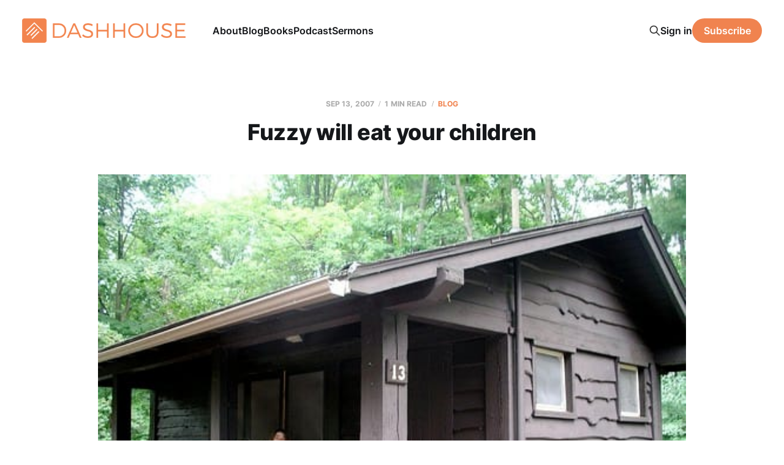

--- FILE ---
content_type: text/html; charset=utf-8
request_url: https://www.dashhouse.com/2007913fuzzy-will-eat-your-children-html/
body_size: 6699
content:
<!DOCTYPE html>
<html lang="en">

<head>
    <meta charset="utf-8">
    <meta name="viewport" content="width=device-width, initial-scale=1">
    <title>Fuzzy will eat your children</title>
    <link rel="stylesheet" href="/assets/built/screen.css?v=d46ce8dd37">

    <meta name="description" content="For the first time ever we tried a cabin instead of a tent for our family camping trip in August. We only had a few days, and it sure made things a lot easier. The cabin was pretty decent too. The graffiti in a cabin is not always top quality. I liked the graffiti in this particular cabin though. Here&#x27;s what was">
    <link rel="icon" href="https://www.dashhouse.com/content/images/size/w256h256/format/jpeg/2024/08/Icon-Orange---Screen.jpg" type="image/jpeg">
    <link rel="canonical" href="https://www.dashhouse.com/2007913fuzzy-will-eat-your-children-html/">
    <meta name="referrer" content="origin-when-cross-origin">
    
    <meta property="og:site_name" content="DashHouse.com">
    <meta property="og:type" content="article">
    <meta property="og:title" content="Fuzzy will eat your children">
    <meta property="og:description" content="For the first time ever we tried a cabin instead of a tent for our family camping trip in August. We only had a few days, and it sure made things a lot easier. The cabin was pretty decent too. The">
    <meta property="og:url" content="https://www.dashhouse.com/2007913fuzzy-will-eat-your-children-html/">
    <meta property="og:image" content="https://www.dashhouse.com/content/images/wp-content/uploads/2007/09/1371935523_d76b58281e.jpg">
    <meta property="article:published_time" content="2007-09-13T16:24:04.000Z">
    <meta property="article:modified_time" content="2022-08-15T15:32:31.000Z">
    <meta property="article:tag" content="Blog">
    <meta property="article:tag" content="Family">
    <meta property="article:tag" content="Photos">
    <meta property="article:tag" content="Quirky">
    
    <meta property="article:publisher" content="https://www.facebook.com/darrylsdash">
    <meta property="article:author" content="https://www.facebook.com/darrylsdash">
    <meta name="twitter:card" content="summary_large_image">
    <meta name="twitter:title" content="Fuzzy will eat your children">
    <meta name="twitter:description" content="For the first time ever we tried a cabin instead of a tent for our family camping trip in August. We only had a few days, and it sure made things a lot easier. The cabin was pretty decent too. The graffiti in a cabin is not always top quality. I liked the graffiti in this particular cabin though. Here&#x27;s what was">
    <meta name="twitter:url" content="https://www.dashhouse.com/2007913fuzzy-will-eat-your-children-html/">
    <meta name="twitter:image" content="https://www.dashhouse.com/content/images/wp-content/uploads/2007/09/1371935523_d76b58281e.jpg">
    <meta name="twitter:label1" content="Written by">
    <meta name="twitter:data1" content="Darryl Dash">
    <meta name="twitter:label2" content="Filed under">
    <meta name="twitter:data2" content="Blog, Family, Photos, Quirky">
    <meta name="twitter:site" content="@dashhouse">
    <meta name="twitter:creator" content="@dashhouse">
    <meta property="og:image:width" content="500">
    <meta property="og:image:height" content="375">
    
    <script type="application/ld+json">
{
    "@context": "https://schema.org",
    "@type": "Article",
    "publisher": {
        "@type": "Organization",
        "name": "DashHouse.com",
        "url": "https://www.dashhouse.com/",
        "logo": {
            "@type": "ImageObject",
            "url": "https://www.dashhouse.com/content/images/2022/07/Orange-Logo---Screen.png"
        }
    },
    "author": {
        "@type": "Person",
        "name": "Darryl Dash",
        "image": {
            "@type": "ImageObject",
            "url": "https://cdn.magicpages.co/dashhouse.mymagic.page/2024/05/Darryl-1.jpg",
            "width": 1200,
            "height": 1200
        },
        "url": "https://www.dashhouse.com/author/darryl/",
        "sameAs": [
            "https://www.facebook.com/darrylsdash",
            "https://x.com/dashhouse"
        ]
    },
    "headline": "Fuzzy will eat your children",
    "url": "https://www.dashhouse.com/2007913fuzzy-will-eat-your-children-html/",
    "datePublished": "2007-09-13T16:24:04.000Z",
    "dateModified": "2022-08-15T15:32:31.000Z",
    "image": {
        "@type": "ImageObject",
        "url": "https://www.dashhouse.com/content/images/wp-content/uploads/2007/09/1371935523_d76b58281e.jpg",
        "width": 500,
        "height": 375
    },
    "keywords": "Blog, Family, Photos, Quirky",
    "description": "For the first time ever we tried a cabin instead of a tent for our family camping trip in August. We only had a few days, and it sure made things a lot easier. The cabin was pretty decent too.\n\nThe graffiti in a cabin is not always top quality. I liked the graffiti in this particular cabin though. Here’s what was near my bed:\n\nThe kids slept fine despite this graffiti, although for a while it looked like Fuzzy got our dog.\n\nI still like tent camping but I think we may try a cabin again in the fu",
    "mainEntityOfPage": "https://www.dashhouse.com/2007913fuzzy-will-eat-your-children-html/"
}
    </script>

    <meta name="generator" content="Ghost 6.11">
    <link rel="alternate" type="application/rss+xml" title="DashHouse.com" href="https://www.dashhouse.com/rss/">
    <script defer src="https://cdn.jsdelivr.net/ghost/portal@~2.56/umd/portal.min.js" data-i18n="true" data-ghost="https://www.dashhouse.com/" data-key="2530f771bfcff753388ea6a0d9" data-api="https://www.dashhouse.com/ghost/api/content/" data-locale="en" crossorigin="anonymous"></script><style id="gh-members-styles">.gh-post-upgrade-cta-content,
.gh-post-upgrade-cta {
    display: flex;
    flex-direction: column;
    align-items: center;
    font-family: -apple-system, BlinkMacSystemFont, 'Segoe UI', Roboto, Oxygen, Ubuntu, Cantarell, 'Open Sans', 'Helvetica Neue', sans-serif;
    text-align: center;
    width: 100%;
    color: #ffffff;
    font-size: 16px;
}

.gh-post-upgrade-cta-content {
    border-radius: 8px;
    padding: 40px 4vw;
}

.gh-post-upgrade-cta h2 {
    color: #ffffff;
    font-size: 28px;
    letter-spacing: -0.2px;
    margin: 0;
    padding: 0;
}

.gh-post-upgrade-cta p {
    margin: 20px 0 0;
    padding: 0;
}

.gh-post-upgrade-cta small {
    font-size: 16px;
    letter-spacing: -0.2px;
}

.gh-post-upgrade-cta a {
    color: #ffffff;
    cursor: pointer;
    font-weight: 500;
    box-shadow: none;
    text-decoration: underline;
}

.gh-post-upgrade-cta a:hover {
    color: #ffffff;
    opacity: 0.8;
    box-shadow: none;
    text-decoration: underline;
}

.gh-post-upgrade-cta a.gh-btn {
    display: block;
    background: #ffffff;
    text-decoration: none;
    margin: 28px 0 0;
    padding: 8px 18px;
    border-radius: 4px;
    font-size: 16px;
    font-weight: 600;
}

.gh-post-upgrade-cta a.gh-btn:hover {
    opacity: 0.92;
}</style>
    <script defer src="https://cdn.jsdelivr.net/ghost/sodo-search@~1.8/umd/sodo-search.min.js" data-key="2530f771bfcff753388ea6a0d9" data-styles="https://cdn.jsdelivr.net/ghost/sodo-search@~1.8/umd/main.css" data-sodo-search="https://www.dashhouse.com/" data-locale="en" crossorigin="anonymous"></script>
    
    <link href="https://www.dashhouse.com/webmentions/receive/" rel="webmention">
    <script defer src="/public/cards.min.js?v=d46ce8dd37"></script>
    <link rel="stylesheet" type="text/css" href="/public/cards.min.css?v=d46ce8dd37">
    <script defer src="/public/member-attribution.min.js?v=d46ce8dd37"></script>
    <script defer src="/public/ghost-stats.min.js?v=d46ce8dd37" data-stringify-payload="false" data-datasource="analytics_events" data-storage="localStorage" data-host="https://www.dashhouse.com/.ghost/analytics/api/v1/page_hit"  tb_site_uuid="fd6639fa-3aba-49d4-8539-afce3ed3109a" tb_post_uuid="ae5abea4-4008-473d-99ce-ea19b3fe0e80" tb_post_type="post" tb_member_uuid="undefined" tb_member_status="undefined"></script><style>:root {--ghost-accent-color: #f0834f;}</style>
    <!-- Google Tag Manager -->
<script>(function(w,d,s,l,i){w[l]=w[l]||[];w[l].push({'gtm.start':
new Date().getTime(),event:'gtm.js'});var f=d.getElementsByTagName(s)[0],
j=d.createElement(s),dl=l!='dataLayer'?'&l='+l:'';j.async=true;j.src=
'https://www.googletagmanager.com/gtm.js?id='+i+dl;f.parentNode.insertBefore(j,f);
})(window,document,'script','dataLayer','GTM-5XGH3SG');</script>
<!-- End Google Tag Manager -->

<!-- Site Behaviour -->
<script type="text/javascript">
      (
        function() {
          var sbSiteSecret = "e1700147-c7f8-49a5-b1a0-0d375719bc78";
          window.sitebehaviourTrackingSecret = sbSiteSecret;
          var scriptElement = document.createElement('script');
          scriptElement.async = true;
          scriptElement.id = "site-behaviour-script-v2";
          scriptElement.src = "https://sitebehaviour-cdn.fra1.cdn.digitaloceanspaces.com/index.min.js?sitebehaviour-secret=" + sbSiteSecret;
          document.head.appendChild(scriptElement); 
        }
      )()
</script>

<!-- Hockeystack -->
<script>
   var hsscript = document.createElement("script");
   hsscript.id = "wphs";
   hsscript.src = "https://cdn.jsdelivr.net/npm/hockeystack@latest/hockeystack.min.js";
   hsscript.async = 1;
   hsscript.dataset.apikey = "13f7cb07f9c208116530fb4f7b070a";
   hsscript.dataset.cookieless = 1;
   document.getElementsByTagName('head')[0].append(hsscript);
</script>

<!-- Meta Pixel Code -->
<script>
!function(f,b,e,v,n,t,s)
{if(f.fbq)return;n=f.fbq=function(){n.callMethod?
n.callMethod.apply(n,arguments):n.queue.push(arguments)};
if(!f._fbq)f._fbq=n;n.push=n;n.loaded=!0;n.version='2.0';
n.queue=[];t=b.createElement(e);t.async=!0;
t.src=v;s=b.getElementsByTagName(e)[0];
s.parentNode.insertBefore(t,s)}(window, document,'script',
'https://connect.facebook.net/en_US/fbevents.js');
fbq('init', '1865198380234541');
fbq('track', 'PageView');
</script>
<noscript><img height="1" width="1" style="display:none"
src="https://www.facebook.com/tr?id=1865198380234541&ev=PageView&noscript=1"
/></noscript>
<!-- End Meta Pixel Code -->

<style>
    /* Hide last image in content migrated from Wordpress */
    body.tag-hash-wp .gh-content > *:last-child:is(.kg-image-card) { display: none; }
    /* Correct color in dark mode */
	@media (max-width: 991px) { html.dark-mode .is-head-open:not(.is-head-brand):not(.is-head-dark):not(.is-head-transparent) #gh-head {
        background-color:#282c35; }}
</style>
</head>

<body class="post-template tag-posts tag-family tag-photos tag-quirky tag-hash-dashhousecom tag-hash-wp is-head-left-logo">
<div class="site">

    <header id="gh-head" class="gh-head gh-outer">
        <div class="gh-head-inner">
            <div class="gh-head-brand">
                <div class="gh-head-brand-wrapper">
                    <a class="gh-head-logo" href="https://www.dashhouse.com">
                            <img src="https://www.dashhouse.com/content/images/2022/07/Orange-Logo---Screen.png" alt="DashHouse.com">
                                <img src="/content/images/2024/06/White-Logo---Screen.png" alt="DashHouse.com">
                    </a>
                </div>
                <button class="gh-search gh-icon-btn" aria-label="Search this site" data-ghost-search><svg xmlns="http://www.w3.org/2000/svg" fill="none" viewBox="0 0 24 24" stroke="currentColor" stroke-width="2" width="20" height="20"><path stroke-linecap="round" stroke-linejoin="round" d="M21 21l-6-6m2-5a7 7 0 11-14 0 7 7 0 0114 0z"></path></svg></button>
                <button class="gh-burger"></button>
            </div>

            <nav class="gh-head-menu">
                <ul class="nav">
    <li class="nav-about"><a href="https://dashhouse.com/about/">About</a></li>
    <li class="nav-blog"><a href="https://dashhouse.com/blog/">Blog</a></li>
    <li class="nav-books"><a href="https://dashhouse.com/books/">Books</a></li>
    <li class="nav-podcast"><a href="https://dashhouse.com/podcast/">Podcast</a></li>
    <li class="nav-sermons"><a href="https://dashhouse.com/sermons/">Sermons</a></li>
</ul>

            </nav>

            <div class="gh-head-actions">
                    <button class="gh-search gh-icon-btn" aria-label="Search this site" data-ghost-search><svg xmlns="http://www.w3.org/2000/svg" fill="none" viewBox="0 0 24 24" stroke="currentColor" stroke-width="2" width="20" height="20"><path stroke-linecap="round" stroke-linejoin="round" d="M21 21l-6-6m2-5a7 7 0 11-14 0 7 7 0 0114 0z"></path></svg></button>
                    <div class="gh-head-members">
                                <a class="gh-head-link" href="#/portal/signin" data-portal="signin">Sign in</a>
                                <a class="gh-head-btn gh-btn gh-primary-btn" href="#/portal/signup" data-portal="signup">Subscribe</a>
                    </div>
            </div>
        </div>
    </header>


    <div class="site-content">
        
<div class="content-area">
<main class="site-main">


    <article class="post tag-posts tag-family tag-photos tag-quirky tag-hash-dashhousecom tag-hash-wp single-post">

        <header class="article-header gh-canvas">
            <div class="post-meta">
                <span class="post-meta-item post-meta-date">
                    <time datetime="2007-09-13">Sep 13, 2007</time>
                </span>
                    <span class="post-meta-item post-meta-length">1 min read</span>
                    <span class="post-meta-item post-meta-tags"><a class="post-tag post-tag-posts" href="/tag/posts/" title="Blog">Blog</a></span>
            </div>
            <h1 class="post-title">Fuzzy will eat your children</h1>
                <figure class="post-media kg-width-wide">
        <img
            class="post-image"
            srcset="/content/images/size/w400/wp-content/uploads/2007/09/1371935523_d76b58281e.jpg 400w,
                    /content/images/size/w750/wp-content/uploads/2007/09/1371935523_d76b58281e.jpg 750w,
                    /content/images/size/w960/wp-content/uploads/2007/09/1371935523_d76b58281e.jpg 960w,
                    /content/images/size/w1140/wp-content/uploads/2007/09/1371935523_d76b58281e.jpg 1140w,
                    /content/images/size/w1920/wp-content/uploads/2007/09/1371935523_d76b58281e.jpg 1920w"
            sizes="(min-width: 960px) 960px, 92vw"
            src="/content/images/size/w960/wp-content/uploads/2007/09/1371935523_d76b58281e.jpg"
            alt="Fuzzy will eat your children"
            loading="lazy"
        >

    </figure>
        </header>

        <div class="gh-content gh-canvas">
            <p>For the first time ever we tried a cabin instead of a tent for our family camping trip in August. We only had a few days, and it sure made things a lot easier. The cabin was pretty decent too.</p><!--kg-card-begin: html--><a href="http://www.flickr.com/photos/41894177138@N01/1371935523?ref=dashhouse.com" title="View 'Our cabin' on Flickr.com" class="kg-card kg-image-card" style="display: block;"><img loading="lazy" src="https://www.dashhouse.com/content/images/wp-content/uploads/2007/09/1371935523_d76b58281e.jpg" alt="Our cabin" border="0" class="kg-image"></a><!--kg-card-end: html--><p>The graffiti in a cabin is not always top quality. I liked the graffiti in this particular cabin though. Here’s what was near my bed:</p><!--kg-card-begin: html--><a href="http://www.flickr.com/photos/41894177138@N01/1371934417?ref=dashhouse.com" title="View 'Fuzzy will eat your children' on Flickr.com" class="kg-card kg-image-card" style="display: block;"><img loading="lazy" src="https://www.dashhouse.com/content/images/wp-content/uploads/2007/09/1371934417_4f4ebe93e4.jpg" alt="Fuzzy will eat your children" border="0" class="kg-image"></a><!--kg-card-end: html--><p>The kids slept fine despite this graffiti, although <a href="https://www.dashhouse.com/darryl/2007/09/lost_and_found_1.htm">for a while</a> it looked like <a href="https://www.dashhouse.com/darryl/2007/08/the_adventuresome_life_of_budd.htm">Fuzzy got our dog</a>.</p><p>I still like tent camping but I think we may try a cabin again in the future.</p>
        </div>

            <div class="gh-canvas">

    <section class="author">

        <div class="author-image-placeholder u-placeholder">
                <img class="author-image u-object-fit" src="https://cdn.magicpages.co/dashhouse.mymagic.page/2024/05/Darryl-1.jpg" alt="Darryl Dash" loading="lazy">
        </div>

        <div class="author-wrapper">
            <h4 class="author-name"><a href="/author/darryl/">Darryl Dash</a></h4>
                <div class="author-bio">I&#x27;m a grateful husband, father, oupa, and pastor of Grace Fellowship Church East Toronto. I love learning, writing, and encouraging. I&#x27;m on a lifelong quest to become a humble, gracious old man.</div>
                <div class="author-location">
                    Toronto, Canada
                </div>
        </div>

    </section>

</div>
    </article>


        
<section class="related-posts gh-canvas">

    <h3 class="related-title">You might also like...</h3>

    <div class="related-feed">

        <article class="post tag-blogging tag-posts">

            <figure class="post-media">
                <div class="u-placeholder rectangle">
                    <a class="post-image-link" href="/top-blog-posts-of-2024/">
                        <img class="post-image u-object-fit" src="/content/images/size/w750/2024/12/241217.jpg" alt="Top Blog Posts of 2024" loading="lazy">
                    </a>
                </div>
            </figure>

            <header class="post-header">
                <h2 class="post-title">
                    <a class="post-title-link" href="/top-blog-posts-of-2024/">Top Blog Posts of 2024</a>
                </h2>
                <time class="post-meta" datetime="2024-12-17">Dec 17, 2024</time>
            </header>

        </article>


        <article class="post tag-posts">

            <figure class="post-media">
                <div class="u-placeholder rectangle">
                    <a class="post-image-link" href="/a-couple-of-ministry-updates/">
                        <img class="post-image u-object-fit" src="/content/images/size/w750/v7/dashhouse.com/wp-content/uploads/2020/04/200407.jpg" alt="A Couple of Ministry Updates" loading="lazy">
                    </a>
                </div>
            </figure>

            <header class="post-header">
                <h2 class="post-title">
                    <a class="post-title-link" href="/a-couple-of-ministry-updates/">A Couple of Ministry Updates</a>
                </h2>
                <time class="post-meta" datetime="2020-04-07">Apr 7, 2020</time>
            </header>

        </article>


        <article class="post tag-posts tag-hash-dashhousecom tag-hash-wp">

            <figure class="post-media">
                <div class="u-placeholder rectangle">
                    <a class="post-image-link" href="/reader-survey-results/">
                        <img class="post-image u-object-fit" src="/content/images/size/w750/v7/dashhouse.com/wp-content/uploads/2017/07/170420.jpg" alt="Reader Survey Results" loading="lazy">
                    </a>
                </div>
            </figure>

            <header class="post-header">
                <h2 class="post-title">
                    <a class="post-title-link" href="/reader-survey-results/">Reader Survey Results</a>
                </h2>
                <time class="post-meta" datetime="2017-07-25">Jul 25, 2017</time>
            </header>

        </article>

    </div>

</section>


</main>
</div>
    </div>

    <footer class="gh-foot gh-outer">
        <div class="gh-foot-inner gh-inner">
            <div class="gh-copyright">
                DashHouse.com © 2026
            </div>
                <nav class="gh-foot-menu">
                    <ul class="nav">
    <li class="nav-facebook"><a href="https://www.facebook.com/darrylsdash">Facebook</a></li>
    <li class="nav-instagram"><a href="https://www.instagram.com/dashhouse/">Instagram</a></li>
    <li class="nav-x"><a href="https://x.com/dashhouse/">X</a></li>
    <li class="nav-contact"><a href="https://dashhouse.com/contact/">Contact</a></li>
    <li class="nav-fine-print"><a href="https://dashhouse.com/the-fine-print/">Fine Print</a></li>
    <li class="nav-rss"><a href="http://feeds.dashhouse.com/dashhouse">RSS</a></li>
    <li class="nav-search"><a href="#/search">Search</a></li>
    <li class="nav-sign-up"><a href="#/portal/">Sign up</a></li>
</ul>

                </nav>
            <div class="gh-powered-by">
                <a href="https://ghost.org/" target="_blank" rel="noopener">Powered by Ghost</a>
            </div>
        </div>
    </footer>

</div>

    <div class="pswp" tabindex="-1" role="dialog" aria-hidden="true">
    <div class="pswp__bg"></div>

    <div class="pswp__scroll-wrap">
        <div class="pswp__container">
            <div class="pswp__item"></div>
            <div class="pswp__item"></div>
            <div class="pswp__item"></div>
        </div>

        <div class="pswp__ui pswp__ui--hidden">
            <div class="pswp__top-bar">
                <div class="pswp__counter"></div>

                <button class="pswp__button pswp__button--close" title="Close (Esc)"></button>
                <button class="pswp__button pswp__button--share" title="Share"></button>
                <button class="pswp__button pswp__button--fs" title="Toggle fullscreen"></button>
                <button class="pswp__button pswp__button--zoom" title="Zoom in/out"></button>

                <div class="pswp__preloader">
                    <div class="pswp__preloader__icn">
                        <div class="pswp__preloader__cut">
                            <div class="pswp__preloader__donut"></div>
                        </div>
                    </div>
                </div>
            </div>

            <div class="pswp__share-modal pswp__share-modal--hidden pswp__single-tap">
                <div class="pswp__share-tooltip"></div>
            </div>

            <button class="pswp__button pswp__button--arrow--left" title="Previous (arrow left)"></button>
            <button class="pswp__button pswp__button--arrow--right" title="Next (arrow right)"></button>

            <div class="pswp__caption">
                <div class="pswp__caption__center"></div>
            </div>
        </div>
    </div>
</div>
<script
    src="https://code.jquery.com/jquery-3.5.1.min.js"
    integrity="sha256-9/aliU8dGd2tb6OSsuzixeV4y/faTqgFtohetphbbj0="
    crossorigin="anonymous">
</script>
<script src="/assets/built/main.min.js?v=d46ce8dd37"></script>

<!-- refTagger -->
<script>
	var refTagger = {
		settings: {
			bibleVersion: 'ESV'
		}
	}; 

	(function(d, t) {
		var n=d.querySelector('[nonce]');
		refTagger.settings.nonce = n && (n.nonce||n.getAttribute('nonce'));
		var g = d.createElement(t), s = d.getElementsByTagName(t)[0];
		g.src = 'https://api.reftagger.com/v2/RefTagger.js';
		g.nonce = refTagger.settings.nonce;
		s.parentNode.insertBefore(g, s);
	}(document, 'script'));
</script>

</body>
</html>